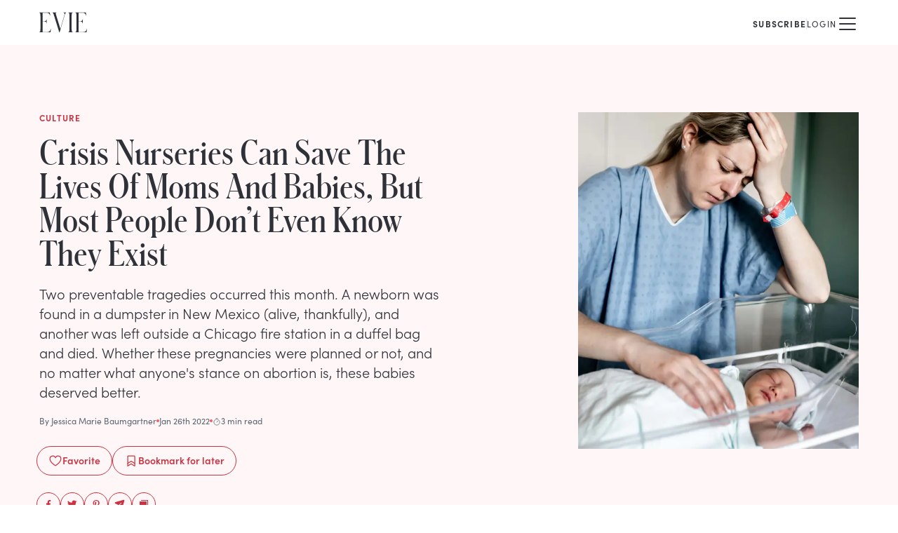

--- FILE ---
content_type: text/html; charset=utf-8
request_url: https://www.eviemagazine.com/post/crisis-nurseries-need-more-support-to-prevent-infant-abandonment-and-death
body_size: 14279
content:
<!DOCTYPE html><html lang="en"><head><meta charSet="utf-8"/><meta name="viewport" content="width=device-width"/><meta name="twitter:site" content="https://www.eviemagazine.com"/><meta name="twitter:creator" content="@evie_magazine"/><meta property="og:locale" content="en_IE"/><meta property="og:site_name" content="Evie Magazine"/><title>Crisis Nurseries Can Save The Lives Of Moms And Babies, But Most People Don’t Even Know They Exist | Evie Magazine</title><meta name="robots" content="index,follow"/><meta name="description" content="Focusing on women and celebrating what makes them so unique, Evie Magazine helps women seek truth and find beauty...the kind that really matters."/><meta name="twitter:card" content="summary_large_image"/><meta property="og:title" content="Crisis Nurseries Can Save The Lives Of Moms And Babies, But Most People Don’t Even Know They Exist"/><meta property="og:description" content="Focusing on women and celebrating what makes them so unique, Evie Magazine helps women seek truth and find beauty...the kind that really matters."/><meta property="og:url" content="https://www.eviemagazine.com/post/crisis-nurseries-need-more-support-to-prevent-infant-abandonment-and-death"/><meta property="og:type" content="article"/><meta property="article:published_time" content="2022-01-26T01:00:00-05:00"/><meta property="article:modified_time" content="2023-11-06T15:10:18-05:00"/><meta property="article:author" content="Jessica Marie Baumgartner"/><meta property="article:section" content="Culture"/><meta property="og:image" content="https://www.datocms-assets.com/109366/1698715413-crisis-nurseries-need-more-support-to-help-women-and-children-avoid-tragedy-shutterstock.jpeg"/><meta property="og:image:alt" content="Crisis Nurseries Can Save The Lives Of Moms And Babies, But Most People Don’t Even Know They Exist"/><meta property="og:image:width" content="1280"/><meta property="og:image:height" content="720"/><link rel="canonical" href="https://www.eviemagazine.com/post/crisis-nurseries-need-more-support-to-prevent-infant-abandonment-and-death"/><meta content="2023-11-06T15:10:18-05:00" property="og:updated_time"/><script type="application/ld+json">{"@context":"http://schema.org","@type":"Article","headline":"Crisis Nurseries Can Save The Lives Of Moms And Babies, But Most People Don’t Even Know They Exist","url":"https://www.eviemagazine.com/post/crisis-nurseries-need-more-support-to-prevent-infant-abandonment-and-death","thumbnailUrl":"https://www.datocms-assets.com/109366/1698715413-crisis-nurseries-need-more-support-to-help-women-and-children-avoid-tragedy-shutterstock.jpeg","dateCreated":"2022-01-26T01:00:00-05:00","datePublished":"2022-01-26T01:00:00-05:00","dateModified":"2023-11-06T15:10:18-05:00","articleSection":"Culture","creator":"Jessica Marie Baumgartner","mainEntityOfPage":{"@type":"WebPage","@id":"/post/crisis-nurseries-need-more-support-to-prevent-infant-abandonment-and-death"},"image":{"@type":"ImageObject","url":"https://www.datocms-assets.com/109366/1698715413-crisis-nurseries-need-more-support-to-help-women-and-children-avoid-tragedy-shutterstock.jpeg","width":1280,"height":720},"author":{"@type":"Person","name":{"id":"0D9ZdGyhRVGXsaGgRnRodw","name":"Jessica Marie Baumgartner","slug":"jessica-marie-baumgartner"}},"keywords":["\"topic:Society\""],"publisher":{"@type":"Organization","name":"https://www.datocms-assets.com/109366/1698967220-evie-logo.png","url":"https://www.eviemagazine.com","logo":{"@type":"ImageObject","url":"https://www.eviemagazine.com/logo.svg","width":195,"height":60}}}</script><meta name="parsely-metadata" content="{&quot;contentfulPostId&quot;:&quot;1wJ7GeHJ0rtrxdtgenISij&quot;,&quot;datoPostId&quot;:&quot;r9wh1xiySnyvqEVfbmlqww&quot;}"/><link rel="preload" as="image" imageSrcSet="/_next/image?url=https%3A%2F%2Fwww.datocms-assets.com%2F109366%2F1698715413-crisis-nurseries-need-more-support-to-help-women-and-children-avoid-tragedy-shutterstock.jpeg%3Far64%3DNTo2%26crop%3Dfaces%26fit%3Dcrop%26fm%3Dwebp&amp;w=640&amp;q=75 1x, /_next/image?url=https%3A%2F%2Fwww.datocms-assets.com%2F109366%2F1698715413-crisis-nurseries-need-more-support-to-help-women-and-children-avoid-tragedy-shutterstock.jpeg%3Far64%3DNTo2%26crop%3Dfaces%26fit%3Dcrop%26fm%3Dwebp&amp;w=1920&amp;q=75 2x" fetchpriority="high"/><meta name="next-head-count" content="27"/><meta content="915ab359ea4de7af028b4a982230b293" name="p:domain_verify"/><meta content="1754669597959219" name="fb:pages"/><meta name="msapplication-TileColor" content="#ed5e6a"/><meta name="theme-color" content="#ffffff"/><link href="//connect.facebook.net" rel="preconnect"/><link href="//www.google-analytics.com" rel="preconnect"/><link href="/manifest.json" rel="manifest"/><link href="/img/favicon/favicon.ico" rel="icon shortcut" type="image/x-icon"/><link rel="apple-touch-icon" sizes="180x180" href="/img/favicon/apple-touch-icon.png"/><link rel="mask-icon" href="/img/favicon/apple-pinned-tab.svg" color="#ED5E6A"/><link rel="preconnect" href="https://use.typekit.net" crossorigin /><link rel="preload" href="/_next/static/media/072757506b86c8a2-s.p.woff" as="font" type="font/woff" crossorigin="anonymous" data-next-font="size-adjust"/><link rel="preload" href="/_next/static/media/6d9a80650932ca5c-s.p.woff" as="font" type="font/woff" crossorigin="anonymous" data-next-font="size-adjust"/><link rel="preload" href="/_next/static/media/d3f37216a62c4c65-s.p.woff" as="font" type="font/woff" crossorigin="anonymous" data-next-font="size-adjust"/><link rel="preload" href="/_next/static/css/5444b496a7a4228c.css" as="style"/><link rel="stylesheet" href="/_next/static/css/5444b496a7a4228c.css" data-n-g=""/><noscript data-n-css=""></noscript><script defer="" nomodule="" src="/_next/static/chunks/polyfills-c67a75d1b6f99dc8.js"></script><script src="/_next/static/chunks/webpack-4a6f78d51557fc52.js" defer=""></script><script src="/_next/static/chunks/framework-6d147d7a7a824486.js" defer=""></script><script src="/_next/static/chunks/main-01f99afcd6342c1c.js" defer=""></script><script src="/_next/static/chunks/pages/_app-191e9d4246121f51.js" defer=""></script><script src="/_next/static/chunks/pages/post/%5Bslug%5D-9d93754585119605.js" defer=""></script><script src="/_next/static/ir3Y6ZjsMfKgaFxJmqa_C/_buildManifest.js" defer=""></script><script src="/_next/static/ir3Y6ZjsMfKgaFxJmqa_C/_ssgManifest.js" defer=""></script><style id="__jsx-1804522468">:root{--font-schnyder:'__schnyder_64533b', '__schnyder_Fallback_64533b'}</style><style data-href="https://use.typekit.net/hqw7ctz.css">@import url("https://p.typekit.net/p.css?s=1&k=hqw7ctz&ht=tk&f=24537.24538.24539.24540.24543.24544.24547.24548.24549.24552&a=104907023&app=typekit&e=css");@font-face{font-family:"sofia-pro";src:url("https://use.typekit.net/af/773a22/00000000000000007735f996/30/l?primer=7cdcb44be4a7db8877ffa5c0007b8dd865b3bbc383831fe2ea177f62257a9191&fvd=n9&v=3") format("woff2"),url("https://use.typekit.net/af/773a22/00000000000000007735f996/30/d?primer=7cdcb44be4a7db8877ffa5c0007b8dd865b3bbc383831fe2ea177f62257a9191&fvd=n9&v=3") format("woff"),url("https://use.typekit.net/af/773a22/00000000000000007735f996/30/a?primer=7cdcb44be4a7db8877ffa5c0007b8dd865b3bbc383831fe2ea177f62257a9191&fvd=n9&v=3") format("opentype");font-display:swap;font-style:normal;font-weight:900;font-stretch:normal}@font-face{font-family:"sofia-pro";src:url("https://use.typekit.net/af/2cf3cc/00000000000000007735f991/30/l?primer=7cdcb44be4a7db8877ffa5c0007b8dd865b3bbc383831fe2ea177f62257a9191&fvd=i9&v=3") format("woff2"),url("https://use.typekit.net/af/2cf3cc/00000000000000007735f991/30/d?primer=7cdcb44be4a7db8877ffa5c0007b8dd865b3bbc383831fe2ea177f62257a9191&fvd=i9&v=3") format("woff"),url("https://use.typekit.net/af/2cf3cc/00000000000000007735f991/30/a?primer=7cdcb44be4a7db8877ffa5c0007b8dd865b3bbc383831fe2ea177f62257a9191&fvd=i9&v=3") format("opentype");font-display:swap;font-style:italic;font-weight:900;font-stretch:normal}@font-face{font-family:"sofia-pro";src:url("https://use.typekit.net/af/5d97ff/00000000000000007735f999/30/l?primer=7cdcb44be4a7db8877ffa5c0007b8dd865b3bbc383831fe2ea177f62257a9191&fvd=n7&v=3") format("woff2"),url("https://use.typekit.net/af/5d97ff/00000000000000007735f999/30/d?primer=7cdcb44be4a7db8877ffa5c0007b8dd865b3bbc383831fe2ea177f62257a9191&fvd=n7&v=3") format("woff"),url("https://use.typekit.net/af/5d97ff/00000000000000007735f999/30/a?primer=7cdcb44be4a7db8877ffa5c0007b8dd865b3bbc383831fe2ea177f62257a9191&fvd=n7&v=3") format("opentype");font-display:swap;font-style:normal;font-weight:700;font-stretch:normal}@font-face{font-family:"sofia-pro";src:url("https://use.typekit.net/af/66e20c/00000000000000007735f993/30/l?primer=7cdcb44be4a7db8877ffa5c0007b8dd865b3bbc383831fe2ea177f62257a9191&fvd=i7&v=3") format("woff2"),url("https://use.typekit.net/af/66e20c/00000000000000007735f993/30/d?primer=7cdcb44be4a7db8877ffa5c0007b8dd865b3bbc383831fe2ea177f62257a9191&fvd=i7&v=3") format("woff"),url("https://use.typekit.net/af/66e20c/00000000000000007735f993/30/a?primer=7cdcb44be4a7db8877ffa5c0007b8dd865b3bbc383831fe2ea177f62257a9191&fvd=i7&v=3") format("opentype");font-display:swap;font-style:italic;font-weight:700;font-stretch:normal}@font-face{font-family:"sofia-pro";src:url("https://use.typekit.net/af/2e2409/00000000000000007735f990/30/l?primer=7cdcb44be4a7db8877ffa5c0007b8dd865b3bbc383831fe2ea177f62257a9191&fvd=n3&v=3") format("woff2"),url("https://use.typekit.net/af/2e2409/00000000000000007735f990/30/d?primer=7cdcb44be4a7db8877ffa5c0007b8dd865b3bbc383831fe2ea177f62257a9191&fvd=n3&v=3") format("woff"),url("https://use.typekit.net/af/2e2409/00000000000000007735f990/30/a?primer=7cdcb44be4a7db8877ffa5c0007b8dd865b3bbc383831fe2ea177f62257a9191&fvd=n3&v=3") format("opentype");font-display:swap;font-style:normal;font-weight:300;font-stretch:normal}@font-face{font-family:"sofia-pro";src:url("https://use.typekit.net/af/0ab956/00000000000000007735f998/30/l?primer=7cdcb44be4a7db8877ffa5c0007b8dd865b3bbc383831fe2ea177f62257a9191&fvd=i3&v=3") format("woff2"),url("https://use.typekit.net/af/0ab956/00000000000000007735f998/30/d?primer=7cdcb44be4a7db8877ffa5c0007b8dd865b3bbc383831fe2ea177f62257a9191&fvd=i3&v=3") format("woff"),url("https://use.typekit.net/af/0ab956/00000000000000007735f998/30/a?primer=7cdcb44be4a7db8877ffa5c0007b8dd865b3bbc383831fe2ea177f62257a9191&fvd=i3&v=3") format("opentype");font-display:swap;font-style:italic;font-weight:300;font-stretch:normal}@font-face{font-family:"sofia-pro";src:url("https://use.typekit.net/af/b718ff/00000000000000007735f98d/30/l?primer=7cdcb44be4a7db8877ffa5c0007b8dd865b3bbc383831fe2ea177f62257a9191&fvd=n4&v=3") format("woff2"),url("https://use.typekit.net/af/b718ff/00000000000000007735f98d/30/d?primer=7cdcb44be4a7db8877ffa5c0007b8dd865b3bbc383831fe2ea177f62257a9191&fvd=n4&v=3") format("woff"),url("https://use.typekit.net/af/b718ff/00000000000000007735f98d/30/a?primer=7cdcb44be4a7db8877ffa5c0007b8dd865b3bbc383831fe2ea177f62257a9191&fvd=n4&v=3") format("opentype");font-display:swap;font-style:normal;font-weight:400;font-stretch:normal}@font-face{font-family:"sofia-pro";src:url("https://use.typekit.net/af/c09857/00000000000000007735f98c/30/l?primer=7cdcb44be4a7db8877ffa5c0007b8dd865b3bbc383831fe2ea177f62257a9191&fvd=i4&v=3") format("woff2"),url("https://use.typekit.net/af/c09857/00000000000000007735f98c/30/d?primer=7cdcb44be4a7db8877ffa5c0007b8dd865b3bbc383831fe2ea177f62257a9191&fvd=i4&v=3") format("woff"),url("https://use.typekit.net/af/c09857/00000000000000007735f98c/30/a?primer=7cdcb44be4a7db8877ffa5c0007b8dd865b3bbc383831fe2ea177f62257a9191&fvd=i4&v=3") format("opentype");font-display:swap;font-style:italic;font-weight:400;font-stretch:normal}@font-face{font-family:"sofia-pro";src:url("https://use.typekit.net/af/262452/00000000000000007735f99a/30/l?primer=7cdcb44be4a7db8877ffa5c0007b8dd865b3bbc383831fe2ea177f62257a9191&fvd=n6&v=3") format("woff2"),url("https://use.typekit.net/af/262452/00000000000000007735f99a/30/d?primer=7cdcb44be4a7db8877ffa5c0007b8dd865b3bbc383831fe2ea177f62257a9191&fvd=n6&v=3") format("woff"),url("https://use.typekit.net/af/262452/00000000000000007735f99a/30/a?primer=7cdcb44be4a7db8877ffa5c0007b8dd865b3bbc383831fe2ea177f62257a9191&fvd=n6&v=3") format("opentype");font-display:swap;font-style:normal;font-weight:600;font-stretch:normal}@font-face{font-family:"sofia-pro";src:url("https://use.typekit.net/af/36f509/00000000000000007735f994/30/l?primer=7cdcb44be4a7db8877ffa5c0007b8dd865b3bbc383831fe2ea177f62257a9191&fvd=i6&v=3") format("woff2"),url("https://use.typekit.net/af/36f509/00000000000000007735f994/30/d?primer=7cdcb44be4a7db8877ffa5c0007b8dd865b3bbc383831fe2ea177f62257a9191&fvd=i6&v=3") format("woff"),url("https://use.typekit.net/af/36f509/00000000000000007735f994/30/a?primer=7cdcb44be4a7db8877ffa5c0007b8dd865b3bbc383831fe2ea177f62257a9191&fvd=i6&v=3") format("opentype");font-display:swap;font-style:italic;font-weight:600;font-stretch:normal}.tk-sofia-pro{font-family:"sofia-pro",sans-serif}</style></head><body><div id="__next"><div class="grow bg-white"><header class="relative z-20"><div class="mx-auto box-content flex h-16 max-w-screen-xl items-center px-5 md:px-10 lg:px-14"><p class=""><a title="Evie Magazine" href="/"><svg width="68" height="32" viewBox="0 0 536 224" fill="none" xmlns="http://www.w3.org/2000/svg" class=""><path d="M0 222.517H121.537C124.508 222.517 126.291 222.517 126.885 217.176L130.451 185.727H127.48C120.051 216.286 106.679 219.846 81.7177 219.846H37.1444V100.874H53.7851C78.1518 100.874 79.0433 112.742 81.4206 122.829H83.5006V76.249H81.4206C79.0433 86.3364 78.1518 98.204 53.7851 98.204H37.1444V2.6702H76.0718C99.547 2.6702 113.216 8.60399 120.645 33.2292H123.617L118.862 6.23047C117.673 0 116.188 0 113.513 0H0V2.07683C12.1834 5.6371 13.0748 8.90067 13.0748 62.3046V160.212C13.0748 213.616 12.1834 216.879 0 220.44V222.517Z" fill="currentColor"></path><path d="M224.687 224H228.252L282.632 37.6795C291.249 7.71391 293.627 5.6371 301.65 1.78014V0H272.231V1.78014C286.792 6.52716 285.306 18.3947 279.66 37.3828L236.87 183.947L188.731 26.9987C183.382 9.19736 184.571 4.15364 193.188 1.78014V0H148.318V1.78014C157.827 7.12054 159.61 15.1311 167.93 40.6464L224.687 224Z" fill="currentColor"></path><path d="M326.14 222.517H376.359V220.44C364.175 216.879 363.284 213.616 363.284 160.212V62.3046C363.284 8.90067 364.175 5.3404 376.359 2.07683V0H326.14V2.07683C338.323 5.3404 339.214 8.90067 339.214 62.3046V160.212C339.214 213.616 338.323 216.879 326.14 220.44V222.517Z" fill="currentColor"></path><path d="M404.909 222.517H526.445C529.417 222.517 531.2 222.517 531.794 217.176L535.36 185.727H532.388C524.96 216.286 511.588 219.846 486.627 219.846H442.053V100.874H458.694C483.061 100.874 483.952 112.742 486.329 122.829H488.409V76.249H486.329C483.952 86.3364 483.061 98.204 458.694 98.204H442.053V2.6702H480.981C504.456 2.6702 518.125 8.60399 525.554 33.2292H528.525L523.771 6.23047C522.582 0 521.097 0 518.422 0H404.909V2.07683C417.092 5.6371 417.984 8.90067 417.984 62.3046V160.212C417.984 213.616 417.092 216.879 404.909 220.44V222.517Z" fill="currentColor"></path></svg></a></p><div class="relative z-10 ml-auto"><nav class="flex items-center gap-x-3 sm:gap-x-6 md:gap-x-10"><div class="group relative hidden flex-col items-center min-[1380px]:inline-flex"><a href="/discover"><span class="text-xs uppercase tracking-widest  inline-flex gap-x-2 items-center hover:text-rose-4">Discover <svg xmlns="http://www.w3.org/2000/svg" width="1em" height="1em" fill="currentColor" viewBox="0 0 256 256" class="h-3 w-3 transition-transform group-hover:rotate-180"><rect width="256" height="256" fill="none"></rect><polyline points="208 96 128 176 48 96" fill="none" stroke="currentColor" stroke-linecap="round" stroke-linejoin="round" stroke-width="16"></polyline></svg></span></a></div><a class="hidden min-[1380px]:block" href="/about"><span class="text-xs uppercase tracking-widest  inline-flex gap-x-2 items-center hover:text-rose-4">About</span></a><a class="hidden min-[1380px]:block" href="/subscribe/the-glance"><span class="text-xs uppercase tracking-widest  inline-flex gap-x-2 items-center hover:text-rose-4">The Glance</span></a><a class="hidden min-[1380px]:block" href="/shop/print-edition"><span class="text-xs uppercase tracking-widest  inline-flex gap-x-2 items-center hover:text-rose-4">Print Edition</span></a><div class="flex items-center gap-x-3 md:gap-x-6"><a class="" href="/subscribe"><span class="text-xs uppercase tracking-widest  inline-flex gap-x-2 items-center hover:text-rose-4 font-bold">Subscribe</span></a><div class="mt-1 h-4 w-px bg-neutral-2"></div><button class=""><span class="text-xs uppercase tracking-widest  inline-flex gap-x-2 items-center hover:text-rose-4">Login</span></button></div><a aria-label="Search" class="hidden pl-3 pt-1 min-[1380px]:block" href="/search"><svg xmlns="http://www.w3.org/2000/svg" width="1em" height="1em" fill="currentColor" viewBox="0 0 256 256" class="h-4 w-4"><rect width="256" height="256" fill="none"></rect><circle cx="116" cy="116" r="84" fill="none" stroke="currentColor" stroke-linecap="round" stroke-linejoin="round" stroke-width="16"></circle><line x1="175.4" y1="175.4" x2="224" y2="224" fill="none" stroke="currentColor" stroke-linecap="round" stroke-linejoin="round" stroke-width="16"></line></svg></a><button aria-label="Mobile Menu" class="pt-1 min-[1380px]:hidden"><svg xmlns="http://www.w3.org/2000/svg" width="32" height="32" fill="currentColor" viewBox="0 0 256 256"><rect width="256" height="256" fill="none"></rect><line x1="40" y1="128" x2="216" y2="128" stroke="currentColor" stroke-linecap="round" stroke-linejoin="round" stroke-width="16"></line><line x1="40" y1="64" x2="216" y2="64" stroke="currentColor" stroke-linecap="round" stroke-linejoin="round" stroke-width="16"></line><line x1="40" y1="192" x2="216" y2="192" stroke="currentColor" stroke-linecap="round" stroke-linejoin="round" stroke-width="16"></line></svg></button></nav></div></div></header><main><article class="mb-16"><header class="mb-8 bg-rose-1"><div class="mx-auto box-content flex max-w-screen-xl flex-col pb-8 sm:flex-row sm:justify-between sm:gap-6 sm:px-5 sm:py-8 md:gap-12 md:px-10 lg:px-14  lg:py-24"><div class="mt-5 px-5 sm:mt-0 sm:px-0 md:max-w-xl lg:flex lg:flex-col"><div class="mb-2 text-xs font-bold uppercase tracking-widest text-rose-4 md:mb-4">Culture</div><h1 class="mb-3 font-schnyder text-3xl md:text-4xl lg:mb-5 lg:text-5xl">Crisis Nurseries Can Save The Lives Of Moms And Babies, But Most People Don’t Even Know They&nbsp;Exist</h1><p class="font-light lg:text-xl">Two preventable tragedies occurred this month. A newborn was found in a dumpster in New Mexico (alive, thankfully), and another was left outside a Chicago fire station in a duffel bag and died. Whether these pregnancies were planned or not, and no matter what anyone&#x27;s stance on abortion is, these babies deserved better.</p><div class="flex items-center gap-x-3 text-xs text-neutral-4 mb-7 mt-5"><a href="/author/jessica-marie-baumgartner">By <!-- -->Jessica Marie Baumgartner</a><span class="h-1 w-1 rounded-full bg-rose-3"></span><time dateTime="2022-01-26T01:00:00-05:00">Jan 26th 2022</time><span class="h-1 w-1 rounded-full bg-rose-3"></span><span class="inline-flex items-center gap-1"><svg xmlns="http://www.w3.org/2000/svg" width="12" height="12" fill="currentColor" viewBox="0 0 256 256" class="relative top-0.5"><rect width="256" height="256" fill="none"></rect><circle cx="128" cy="128" r="88" fill="none" stroke="currentColor" stroke-miterlimit="10" stroke-width="16"></circle><line x1="128" y1="128" x2="167.6" y2="88.4" fill="none" stroke="currentColor" stroke-linecap="round" stroke-linejoin="round" stroke-width="16"></line><line x1="104" y1="8" x2="152" y2="8" fill="none" stroke="currentColor" stroke-linecap="round" stroke-linejoin="round" stroke-width="16"></line></svg>3 min read</span></div><div class="-ml-1 flex flex-wrap gap-x-2 gap-y-2 sm:gap-x-4 text-rose-4"><button class="flex items-center justify-center gap-x-2 rounded-full border  px-4 pt-2 pb-2.5 font-semibold text-sm disabled:cursor-wait"><svg xmlns="http://www.w3.org/2000/svg" width="20" height="20" fill="currentColor" viewBox="0 0 256 256" class="mt-0.5"><rect width="256" height="256" fill="none"></rect><path d="M128,216S28,160,28,92A52,52,0,0,1,128,72h0A52,52,0,0,1,228,92C228,160,128,216,128,216Z" fill="none" stroke="currentColor" stroke-linecap="round" stroke-linejoin="round" stroke-width="16"></path></svg> <!-- -->Favorite</button><button class="flex items-center justify-center gap-x-2 rounded-full border  px-4 pt-2 pb-2.5 font-semibold text-sm disabled:cursor-wait"><svg xmlns="http://www.w3.org/2000/svg" width="20" height="20" fill="currentColor" viewBox="0 0 256 256" class="mt-0.5"><rect width="256" height="256" fill="none"></rect><path d="M192,224l-64-40L64,224V48a8,8,0,0,1,8-8H184a8,8,0,0,1,8,8Z" fill="none" stroke="currentColor" stroke-linecap="round" stroke-linejoin="round" stroke-width="16"></path><polyline points="192 176 128 136 64 176" fill="none" stroke="currentColor" stroke-linecap="round" stroke-linejoin="round" stroke-width="16"></polyline></svg> <!-- -->Bookmark<!-- --> for later</button></div><ul class="flex gap-x-2 -mb-14 -ml-1 pt-6 max-lg:hidden lg:mt-auto"><li><button aria-label="facebook" class="react-share__ShareButton !p-2 rounded-full !border !border-solid !border-rose-4 !text-rose-4 hover:!text-white hover:!bg-rose-3" style="background-color:transparent;border:none;padding:0;font:inherit;color:inherit;cursor:pointer"><svg width="16" height="16" viewBox="0 0 32 32" fill="none" xmlns="http://www.w3.org/2000/svg"><path d="M13.6094 28H18.0156V17.2656H21.4375L22 13H18.0156V10.0469C18.0156 9.39063 18.1094 8.875 18.3906 8.54688C18.6719 8.17188 19.2813 7.98438 20.125 7.98438H22.375V4.1875C21.5313 4.09375 20.4063 4 19.0938 4C17.4063 4 16.0938 4.51563 15.1094 5.5C14.0781 6.48438 13.6094 7.84375 13.6094 9.625V13H10V17.2656H13.6094V28Z" fill="currentColor"></path></svg></button></li><li><button aria-label="twitter" class="react-share__ShareButton !p-2 rounded-full !border !border-solid !border-rose-4 !text-rose-4 hover:!text-white hover:!bg-rose-3" style="background-color:transparent;border:none;padding:0;font:inherit;color:inherit;cursor:pointer"><svg width="16" height="16" viewBox="0 0 32 32" fill="none" xmlns="http://www.w3.org/2000/svg"><path d="M26.274 10.5C27.3317 9.70673 28.2837 8.75481 29.0769 7.59135C28.0192 8.06731 26.9615 8.38462 25.9038 8.49038C27.0673 7.75 27.9135 6.74519 28.3365 5.42308C27.226 6.05769 26.0625 6.53365 24.7933 6.74519C24.2644 6.21635 23.6298 5.79327 22.9423 5.47596C22.2548 5.15865 21.5144 5 20.7212 5C19.7163 5 18.8173 5.26442 17.9712 5.74038C17.125 6.26923 16.4375 6.95673 15.9615 7.80288C15.4327 8.64904 15.2212 9.60096 15.2212 10.5529C15.2212 10.976 15.2212 11.399 15.3269 11.8221C13.0529 11.7163 10.9375 11.1875 8.92788 10.1298C6.91827 9.125 5.27885 7.75 3.90385 6.00481C3.375 6.90385 3.11058 7.85577 3.11058 8.80769C3.11058 9.75962 3.32212 10.6587 3.79808 11.4519C4.22115 12.2981 4.85577 12.9327 5.59615 13.4615C4.69712 13.4615 3.85096 13.1971 3.11058 12.7212V12.8269C3.11058 14.149 3.53365 15.3125 4.37981 16.3173C5.22596 17.375 6.28365 18.0096 7.55288 18.274C7.02404 18.3798 6.54808 18.4327 6.07212 18.4327C5.75481 18.4327 5.38462 18.4327 5.06731 18.3798C5.38462 19.4904 6.01923 20.3894 6.97115 21.1298C7.92308 21.8702 8.98077 22.1875 10.25 22.1875C8.1875 23.774 5.86058 24.5673 3.32212 24.5673C2.79327 24.5673 2.37019 24.5673 2 24.5144C4.53846 26.2067 7.39423 27 10.5144 27C13.7404 27 16.5962 26.2067 19.1346 24.5144C21.4087 23.0337 23.2067 21.0769 24.476 18.5385C25.6923 16.2115 26.3269 13.726 26.3269 11.1875C26.3269 10.8702 26.274 10.6587 26.274 10.5Z" fill="currentColor"></path></svg></button></li><li><button aria-label="pinterest" class="react-share__ShareButton !p-2 rounded-full !border !border-solid !border-rose-4 !text-rose-4 hover:!text-white hover:!bg-rose-3" style="background-color:transparent;border:none;padding:0;font:inherit;color:inherit;cursor:pointer"><svg width="16" height="16" viewBox="0 0 32 32" fill="none" xmlns="http://www.w3.org/2000/svg"><path d="M16.792 4C18.28 4.048 19.672 4.384 21.016 5.056C22.36 5.728 23.416 6.592 24.184 7.744C25 8.992 25.432 10.432 25.432 11.968C25.432 13.504 25.144 14.992 24.664 16.336C24.088 17.872 23.272 19.024 22.216 19.888C21.016 20.848 19.624 21.328 18.04 21.328C17.368 21.328 16.744 21.184 16.12 20.896C15.448 20.608 15.016 20.176 14.728 19.6L14.344 21.136C13.912 22.816 13.576 23.968 13.336 24.592C12.952 25.456 12.232 26.56 11.272 27.904L11.08 28L10.936 27.856L10.888 27.136C10.792 26.272 10.744 25.6 10.744 25.12C10.744 24.16 10.888 22.912 11.224 21.376C11.416 20.512 11.704 19.168 12.184 17.392L12.76 15.088C12.424 14.512 12.28 13.696 12.28 12.688C12.28 11.776 12.52 11.008 13 10.384C13.384 9.904 13.912 9.568 14.536 9.424C15.112 9.328 15.64 9.424 16.12 9.76C16.552 10.144 16.792 10.672 16.792 11.44C16.792 11.872 16.696 12.352 16.6 12.832C16.504 13.12 16.36 13.6 16.168 14.176C15.928 14.8 15.784 15.232 15.736 15.52C15.592 16.048 15.544 16.48 15.544 16.864C15.544 17.488 15.736 18.016 16.168 18.4C16.6 18.784 17.128 18.976 17.752 18.976C18.76 18.976 19.624 18.544 20.344 17.632C20.92 16.912 21.4 15.904 21.688 14.656C21.928 13.648 22.072 12.64 22.072 11.632C22.072 10 21.544 8.704 20.488 7.744C19.432 6.832 18.088 6.352 16.408 6.352C15.16 6.352 14.008 6.64 12.952 7.216C11.896 7.792 11.128 8.608 10.552 9.568C9.976 10.576 9.688 11.728 9.688 12.976C9.688 13.552 9.784 14.08 9.976 14.56C10.072 14.848 10.216 15.232 10.504 15.616C10.696 15.952 10.792 16.144 10.792 16.24C10.792 16.528 10.696 16.816 10.6 17.2C10.408 17.68 10.264 17.92 10.072 17.92C9.64 17.92 9.208 17.728 8.728 17.296C8.248 16.864 7.816 16.288 7.528 15.52C7.144 14.656 7 13.696 7 12.64C7 10.912 7.48 9.376 8.44 8.032C9.304 6.784 10.504 5.824 12.04 5.104C13.528 4.384 15.112 4 16.792 4Z" fill="currentColor"></path></svg></button></li><li><button aria-label="email" class="react-share__ShareButton !p-2 rounded-full !border !border-solid !border-rose-4 !text-rose-4 hover:!text-white hover:!bg-rose-3" style="background-color:transparent;border:none;padding:0;font:inherit;color:inherit;cursor:pointer"><svg xmlns="http://www.w3.org/2000/svg" width="16" height="16" fill="currentColor" viewBox="0 0 256 256"><rect width="256" height="256" fill="none"></rect><path d="M227.7,48.3,175.3,234.2a15.9,15.9,0,0,1-14.1,11.6h-1.4a16,16,0,0,1-14.4-9.1l-35.7-75.4a4.1,4.1,0,0,1,.8-4.6l51.3-51.3a8,8,0,1,0-11.3-11.3L99.2,145.5a4.1,4.1,0,0,1-4.6.8l-75-35.5a16.6,16.6,0,0,1-9.5-15.6A15.9,15.9,0,0,1,21.8,80.7L208.1,28.2a16,16,0,0,1,17.7,6.5A16.7,16.7,0,0,1,227.7,48.3Z"></path></svg></button></li><li class="cursor-pointer "><button aria-label="Copy to Clipboard" title="Copy to Clipboard" class="!p-2 rounded-full !border !border-solid !border-rose-4 !text-rose-4 hover:!text-white hover:!bg-rose-3"><svg xmlns="http://www.w3.org/2000/svg" width="16" height="16" fill="currentColor" viewBox="0 0 256 256" class="transition-transform ease-in hover:scale-110"><rect width="256" height="256" fill="none"></rect><path d="M216,32H72a8,8,0,0,0,0,16H208V184a8,8,0,0,0,16,0V40A8,8,0,0,0,216,32Z"></path><rect x="32" y="64" width="160" height="160" rx="8"></rect></svg></button></li></ul></div><div class="order-first mx-auto max-w-full sm:order-last sm:mx-0 sm:w-[200px] sm:shrink-0 md:w-[320px] lg:w-[400px]"><figure class="relative"><img alt="Crisis Nurseries Need More Support To Help Women And Children Avoid Tragedy shutterstock" title="" fetchpriority="high" width="640" height="896" decoding="async" data-nimg="1" class="aspect-square object-cover sm:aspect-[5/7]" style="color:transparent" srcSet="/_next/image?url=https%3A%2F%2Fwww.datocms-assets.com%2F109366%2F1698715413-crisis-nurseries-need-more-support-to-help-women-and-children-avoid-tragedy-shutterstock.jpeg%3Far64%3DNTo2%26crop%3Dfaces%26fit%3Dcrop%26fm%3Dwebp&amp;w=640&amp;q=75 1x, /_next/image?url=https%3A%2F%2Fwww.datocms-assets.com%2F109366%2F1698715413-crisis-nurseries-need-more-support-to-help-women-and-children-avoid-tragedy-shutterstock.jpeg%3Far64%3DNTo2%26crop%3Dfaces%26fit%3Dcrop%26fm%3Dwebp&amp;w=1920&amp;q=75 2x" src="/_next/image?url=https%3A%2F%2Fwww.datocms-assets.com%2F109366%2F1698715413-crisis-nurseries-need-more-support-to-help-women-and-children-avoid-tragedy-shutterstock.jpeg%3Far64%3DNTo2%26crop%3Dfaces%26fit%3Dcrop%26fm%3Dwebp&amp;w=1920&amp;q=75"/></figure></div></div></header><div class="mx-auto box-content max-w-prose px-5 lg:max-w-screen-xl lg:px-12"><div class="relative items-start lg:grid lg:grid-cols-[1fr_640px_1fr] lg:gap-x-6"><div class="mb-6 lg:sticky lg:top-4"></div><div class="PostBody_root__vgPzG grow"><p>Both of these cases display that mothers and caregivers are still ignorant of all their options. In the case of <a href="https://nypost.com/2022/01/10/new-mexico-teen-mom-tossed-newborn-into-dumpster-in-new-mexico/">the baby in New Mexico</a>, security camera footage caught the 18-year-old mother throwing the baby boy away in a black trash bag. Six hours later, some dumpster divers found the infant alive and rescued him. That means the infant was lying in garbage, alone, for hours in a plastic bag and running out of oxygen. The mother has been charged with attempted murder. </p><p>Unfortunately, no one was able to rescue <a href="https://nypost.com/2022/01/19/dead-newborn-found-in-snow-outside-chicago-fire-station/">the Chicago baby</a> because he was left in a duffel bag at a designated safe-haven site without any notification. These sites are supposed to be a no-questions-asked solution for desperate parents or individuals caring for babies and children, but without proper monitoring and person-to-person interaction, someone left a baby alone in the cold and he was not found in time. </p><p>Thankfully, there are solutions like crisis nurseries for desperate mothers and caregivers. They have been catching on for years and offer anyone a place to bring children for any reason. Whether <a href="https://www.eviemagazine.com/post/how-to-fall-in-love-with-your-baby-when-it-just-doesnt-happen">unable to connect with a baby</a>, provide a proper environment, or just need free childcare, these facilities provide food, shelter, and clothing for children no matter where they come from or what they look like.</p><h2>Crisis Nurseries across the U.S.</h2><p>The concept of the crisis nursery really took off in the ‘70s and ‘80s. The idea was to create a place for children to go when parents are at the end of their rope. They’re usually formed in a domestic setting, in a large house that has been altered to expand rooms for multiple infants and children. They provide a safe home for children to be brought to in times of need. </p><p>These crisis nurseries serve <a href="https://lifespanrespite.wildapricot.org/resources/Documents/Conference%20Calls/Child_Welfare_Abuse_Prevention_9-26-18/Crisis%20Nurseries%20Contact%20List.pdf">local communities</a> in California, New York, and throughout select states across the U.S., but not all areas have them. There are none listed in New Mexico, where the newborn was abandoned in a dumpster, and so there is plenty of need for expansion.  </p><blockquote><p>Crisis nurseries provide a safe home for children to be brought to in times of need. </p></blockquote><p>Most of these nurseries are set up in highly-populated urban areas and serve the poorest communities. They’re always in need of volunteers and donations – monetary donations are nice, but nonperishable food, clothing, diapers, and formula are welcome as well. Parents can bring in their children’s gently used clothes, books, and toys, and individuals looking to help can donate some bottles or formula. Even small donations have a big impact when caring for a house full of children. </p><p>Especially when some of these children will not be going back to their parents. Crisis nurseries are sometimes the safe haven that children are brought to before being placed into <a href="https://www.eviemagazine.com/post/being-a-foster-mom-means-loving-this-baby-even-when-it-breaks-my-heart">foster care</a>. Some have been abused or neglected and just need a warm blanket to hide under.  </p><h2>Why Crisis Nurseries Work</h2><p>These facilities have great success rates because they’re not slowed down by government-sanctioned offices. They’re community-created, based, and focused. </p><p>Many crisis nurseries run 24-hour helplines with volunteers or staff ready and waiting to answer calls and take in children at any hour. Their main goals are to prevent tragedies and to offer parents aid before they take out their frustrations on a child, lose a home, or experience other hardships. </p><blockquote><p>Crisis nursery volunteers are advised to ask no questions and to do what is best for the child.</p></blockquote><p>Women who fear they can’t escape <a href="https://www.eviemagazine.com/post/warning-signs-of-a-controlling-and-abusive-man-according-to-a-domestic">abusive relationships</a> can at least get the children to safety and then discuss their options if they choose. But crisis nursery volunteers are advised to ask no questions and to do what is best for the child first and foremost. Anything beyond that is up to the parents.</p><p>If signs of abuse are displayed, the authorities may be contacted once the child has been dropped off, but they’re not dramatically brought in during exchanges, as this would cause the children further distress. Providing a welcoming, calm, happy environment is not always easy, but it’s a main goal that many volunteers work hard at. </p><h2>What It&#x27;s Like To Volunteer at a Crisis Nursery</h2><p>I myself worked as a volunteer at two of the <a href="https://www.crisisnurserykids.org/">St. Louis Crisis Nursery</a> locations. After I had my second daughter <a href="https://www.eviemagazine.com/post/what-couples-need-to-know-vasectomy-complications-before-opting-for-one">I thought I was done having kids</a>, so my shifts helped give me my baby fix. It was also a good place for young ladies to learn some childcare skills. </p><p>The first location I frequented was in the county and broke me in. There were fewer children there and no babies. I spent most of my shifts playing with 3 to 8 year olds and reading them stories. </p><p>As I got used to these shifts, I was sent to the inner-city location. The need there was far greater. They had babies, toddlers, and children. The staff often had to run out and grab more food and supplies. </p><p>The racial disparity was heartbreaking. In the county it was more diverse, but in the city nearly every child was black. Many of them were scared and didn’t talk. Those shifts were bittersweet. Child services were contacted more often. </p><blockquote><p>Many of these children just want to feel loved.</p></blockquote><p>I would break the ice by just picking up a toy or book and sitting on the floor. I let the toddlers and children come to me when they felt comfortable. It always worked. Within minutes, I would have a pile of kids in my lap and a group standing around me. There were always stragglers. They often needed more one-on-one interaction, so I would break out a box of toys and get the other children playing together. </p><p>Once the group was occupied, I could go sit by the lone child and ask them if they needed anything. Even if they didn’t answer I often got a hug. Many of these children just want to feel loved. Once that barrier was broken, I could sit in a rocking chair and read to them or make up silly stories and let them decide what happened next. </p><p>When the children went outside to play in the backyard, I usually stayed behind to feed and rock the babies. A lot of these little ones are hungry and cold. A warm bottle, a blanket, and a smile turned them into happy little cherubs. </p><h3>Closing Thoughts</h3><p>Crisis nurseries are a perfect solution for parents who are in over their heads. They take in babies and children no matter the situation and prevent tragedy from occurring. If mothers like those of the baby boys in New Mexico and Chicago had these options, and knew about them, their situations could have had happy endings, but the fact is, they didn’t. </p><p>Communities and individuals need to establish more crisis nurseries and support them in order to care for the next generation. All any kid wants is to feel safe and loved, and these places provide that. It’s enriching not just for them, but also for the adults and communities involved.</p><p><strong>Readers make our world go round. Make your voice heard in the </strong><a href="https://www.eviemagazine.com/post/take-the-evie-reader-survey/"><strong>official Evie reader survey</strong></a><strong>.</strong></p></div></div></div></article></main></div><footer class="relative z-20 mt-10 py-10 md:mt-12 lg:mt-16 lg:py-20"><div class="mx-auto box-content flex max-w-screen-xl flex-col items-center px-5 text-neutral-2 md:px-10 lg:px-14"><div class="mb-14 hidden w-full justify-between lg:flex"><div><h3 class="font-schnyder text-2xl">Discover</h3><hr class="mt-6 border-neutral-2/25"/></div><div><h3 class="font-schnyder text-2xl">About</h3><hr class="mt-6 border-neutral-2/25"/><a class="mt-6 block text-sm hover:underline hover:decoration-1 hover:underline-offset-2" href="/advertise">Advertise</a><a class="mt-6 block text-sm hover:underline hover:decoration-1 hover:underline-offset-2" href="/contact">Contact Us</a><a class="mt-6 block text-sm hover:underline hover:decoration-1 hover:underline-offset-2" href="/privacy">Privacy Policy</a><a class="mt-6 block text-sm hover:underline hover:decoration-1 hover:underline-offset-2" href="/terms">Terms of Service</a><a class="mt-6 block text-sm hover:underline hover:decoration-1 hover:underline-offset-2" href="/copyright">Copyright</a></div><div><h3 class="font-schnyder text-2xl">Print Edition</h3><hr class="mt-6 border-neutral-2/25"/><a class="mt-6 block text-sm hover:underline hover:decoration-1 hover:underline-offset-2" href="/shop/print-edition">Current Issue</a></div><div><h3 class="font-schnyder text-2xl">The Glance</h3><hr class="mt-6 border-neutral-2/25"/><a class="mt-6 block text-sm hover:underline hover:decoration-1 hover:underline-offset-2" href="/subscribe/the-glance">Sign-up</a></div><div><h3 class="font-schnyder text-2xl">Social</h3><hr class="mt-6 border-neutral-2/25"/><a href="https://www.instagram.com/eviemagazine/" rel="noopener noreferrer" target="_blank" class="cursor-newtab mt-6 block text-sm hover:underline hover:decoration-1 hover:underline-offset-2">Instagram</a><a href="https://www.facebook.com/eviemagazineofficial" rel="noopener noreferrer" target="_blank" class="cursor-newtab mt-6 block text-sm hover:underline hover:decoration-1 hover:underline-offset-2">Facebook</a><a href="https://www.pinterest.com/eviemagazine/" rel="noopener noreferrer" target="_blank" class="cursor-newtab mt-6 block text-sm hover:underline hover:decoration-1 hover:underline-offset-2">Pinterest</a><a href="https://twitter.com/evie_magazine" rel="noopener noreferrer" target="_blank" class="cursor-newtab mt-6 block text-sm hover:underline hover:decoration-1 hover:underline-offset-2">Twitter</a><a class="mt-6 block text-sm hover:underline hover:decoration-1 hover:underline-offset-2" href="/rss.xml">RSS</a></div></div><svg width="77" height="32" viewBox="0 0 536 224" fill="none" xmlns="http://www.w3.org/2000/svg" class="mb-4"><path d="M0 222.517H121.537C124.508 222.517 126.291 222.517 126.885 217.176L130.451 185.727H127.48C120.051 216.286 106.679 219.846 81.7177 219.846H37.1444V100.874H53.7851C78.1518 100.874 79.0433 112.742 81.4206 122.829H83.5006V76.249H81.4206C79.0433 86.3364 78.1518 98.204 53.7851 98.204H37.1444V2.6702H76.0718C99.547 2.6702 113.216 8.60399 120.645 33.2292H123.617L118.862 6.23047C117.673 0 116.188 0 113.513 0H0V2.07683C12.1834 5.6371 13.0748 8.90067 13.0748 62.3046V160.212C13.0748 213.616 12.1834 216.879 0 220.44V222.517Z" fill="currentColor"></path><path d="M224.687 224H228.252L282.632 37.6795C291.249 7.71391 293.627 5.6371 301.65 1.78014V0H272.231V1.78014C286.792 6.52716 285.306 18.3947 279.66 37.3828L236.87 183.947L188.731 26.9987C183.382 9.19736 184.571 4.15364 193.188 1.78014V0H148.318V1.78014C157.827 7.12054 159.61 15.1311 167.93 40.6464L224.687 224Z" fill="currentColor"></path><path d="M326.14 222.517H376.359V220.44C364.175 216.879 363.284 213.616 363.284 160.212V62.3046C363.284 8.90067 364.175 5.3404 376.359 2.07683V0H326.14V2.07683C338.323 5.3404 339.214 8.90067 339.214 62.3046V160.212C339.214 213.616 338.323 216.879 326.14 220.44V222.517Z" fill="currentColor"></path><path d="M404.909 222.517H526.445C529.417 222.517 531.2 222.517 531.794 217.176L535.36 185.727H532.388C524.96 216.286 511.588 219.846 486.627 219.846H442.053V100.874H458.694C483.061 100.874 483.952 112.742 486.329 122.829H488.409V76.249H486.329C483.952 86.3364 483.061 98.204 458.694 98.204H442.053V2.6702H480.981C504.456 2.6702 518.125 8.60399 525.554 33.2292H528.525L523.771 6.23047C522.582 0 521.097 0 518.422 0H404.909V2.07683C417.092 5.6371 417.984 8.90067 417.984 62.3046V160.212C417.984 213.616 417.092 216.879 404.909 220.44V222.517Z" fill="currentColor"></path></svg><div class="text-sm">© <!-- -->2026<!-- --> EvieMagazine.com</div></div><img alt="" loading="lazy" decoding="async" data-nimg="fill" class="-z-10 object-cover object-bottom" style="position:absolute;height:100%;width:100%;left:0;top:0;right:0;bottom:0;color:transparent" sizes="100vw" srcSet="/_next/image?url=%2Fimg%2Fbg-footer.jpg&amp;w=640&amp;q=75 640w, /_next/image?url=%2Fimg%2Fbg-footer.jpg&amp;w=750&amp;q=75 750w, /_next/image?url=%2Fimg%2Fbg-footer.jpg&amp;w=828&amp;q=75 828w, /_next/image?url=%2Fimg%2Fbg-footer.jpg&amp;w=1080&amp;q=75 1080w, /_next/image?url=%2Fimg%2Fbg-footer.jpg&amp;w=1200&amp;q=75 1200w, /_next/image?url=%2Fimg%2Fbg-footer.jpg&amp;w=1920&amp;q=75 1920w, /_next/image?url=%2Fimg%2Fbg-footer.jpg&amp;w=2048&amp;q=75 2048w, /_next/image?url=%2Fimg%2Fbg-footer.jpg&amp;w=3840&amp;q=75 3840w" src="/_next/image?url=%2Fimg%2Fbg-footer.jpg&amp;w=3840&amp;q=75"/></footer><div style="position:fixed;z-index:9999;top:16px;left:16px;right:16px;bottom:16px;pointer-events:none"></div></div><script id="__NEXT_DATA__" type="application/json">{"props":{"pageProps":{"post":{"id":"r9wh1xiySnyvqEVfbmlqww","title":"Crisis Nurseries Can Save The Lives Of Moms And Babies, But Most People Don’t Even Know They Exist","slug":"crisis-nurseries-need-more-support-to-prevent-infant-abandonment-and-death","publishDate":"2022-01-26T01:00:00-05:00","intro":"Two preventable tragedies occurred this month. A newborn was found in a dumpster in New Mexico (alive, thankfully), and another was left outside a Chicago fire station in a duffel bag and died. Whether these pregnancies were planned or not, and no matter what anyone's stance on abortion is, these babies deserved better.","featuredImage":{"alt":"Crisis Nurseries Need More Support To Help Women And Children Avoid Tragedy shutterstock","title":"","url":"https://www.datocms-assets.com/109366/1698715413-crisis-nurseries-need-more-support-to-help-women-and-children-avoid-tragedy-shutterstock.jpeg","mimeType":"image/jpeg","size":252396,"url1x1":"https://www.datocms-assets.com/109366/1698715413-crisis-nurseries-need-more-support-to-help-women-and-children-avoid-tragedy-shutterstock.jpeg?ar64=MTox\u0026crop=faces\u0026fit=crop\u0026fm=webp","url2x1":"https://www.datocms-assets.com/109366/1698715413-crisis-nurseries-need-more-support-to-help-women-and-children-avoid-tragedy-shutterstock.jpeg?ar64=Mjox\u0026crop=faces\u0026fit=crop\u0026fm=webp","url5x6":"https://www.datocms-assets.com/109366/1698715413-crisis-nurseries-need-more-support-to-help-women-and-children-avoid-tragedy-shutterstock.jpeg?ar64=NTo2\u0026crop=faces\u0026fit=crop\u0026fm=webp","url5x7":"https://www.datocms-assets.com/109366/1698715413-crisis-nurseries-need-more-support-to-help-women-and-children-avoid-tragedy-shutterstock.jpeg?ar64=NTo3\u0026crop=faces\u0026fit=crop\u0026fm=webp","url7x5":"https://www.datocms-assets.com/109366/1698715413-crisis-nurseries-need-more-support-to-help-women-and-children-avoid-tragedy-shutterstock.jpeg?ar64=Nzo1\u0026crop64=ZmFjZXMsZWRnZXM\u0026fit=crop\u0026fm=webp"},"body":{"__typename":"ArticleModelBodyField","value":{"schema":"dast","document":{"type":"root","children":[{"type":"paragraph","children":[{"type":"span","value":"Both of these cases display that mothers and caregivers are still ignorant of all their options. In the case of "},{"url":"https://nypost.com/2022/01/10/new-mexico-teen-mom-tossed-newborn-into-dumpster-in-new-mexico/","type":"link","children":[{"type":"span","value":"the baby in New Mexico"}]},{"type":"span","value":", security camera footage caught the 18-year-old mother throwing the baby boy away in a black trash bag. Six hours later, some dumpster divers found the infant alive and rescued him. That means the infant was lying in garbage, alone, for hours in a plastic bag and running out of oxygen. The mother has been charged with attempted murder. "}]},{"type":"paragraph","children":[{"type":"span","value":"Unfortunately, no one was able to rescue "},{"url":"https://nypost.com/2022/01/19/dead-newborn-found-in-snow-outside-chicago-fire-station/","type":"link","children":[{"type":"span","value":"the Chicago baby"}]},{"type":"span","value":" because he was left in a duffel bag at a designated safe-haven site without any notification. These sites are supposed to be a no-questions-asked solution for desperate parents or individuals caring for babies and children, but without proper monitoring and person-to-person interaction, someone left a baby alone in the cold and he was not found in time. "}]},{"type":"paragraph","children":[{"type":"span","value":"Thankfully, there are solutions like crisis nurseries for desperate mothers and caregivers. They have been catching on for years and offer anyone a place to bring children for any reason. Whether "},{"url":"https://www.eviemagazine.com/post/how-to-fall-in-love-with-your-baby-when-it-just-doesnt-happen","type":"link","children":[{"type":"span","value":"unable to connect with a baby"}]},{"type":"span","value":", provide a proper environment, or just need free childcare, these facilities provide food, shelter, and clothing for children no matter where they come from or what they look like."}]},{"type":"heading","level":2,"children":[{"type":"span","value":"Crisis Nurseries across the U.S."}]},{"type":"paragraph","children":[{"type":"span","value":"The concept of the crisis nursery really took off in the ‘70s and ‘80s. The idea was to create a place for children to go when parents are at the end of their rope. They’re usually formed in a domestic setting, in a large house that has been altered to expand rooms for multiple infants and children. They provide a safe home for children to be brought to in times of need. "}]},{"type":"paragraph","children":[{"type":"span","value":"These crisis nurseries serve "},{"url":"https://lifespanrespite.wildapricot.org/resources/Documents/Conference%20Calls/Child_Welfare_Abuse_Prevention_9-26-18/Crisis%20Nurseries%20Contact%20List.pdf","type":"link","children":[{"type":"span","value":"local communities"}]},{"type":"span","value":" in California, New York, and throughout select states across the U.S., but not all areas have them. There are none listed in New Mexico, where the newborn was abandoned in a dumpster, and so there is plenty of need for expansion.  "}]},{"type":"blockquote","children":[{"type":"paragraph","children":[{"type":"span","value":"Crisis nurseries provide a safe home for children to be brought to in times of need. "}]}]},{"type":"paragraph","children":[{"type":"span","value":"Most of these nurseries are set up in highly-populated urban areas and serve the poorest communities. They’re always in need of volunteers and donations – monetary donations are nice, but nonperishable food, clothing, diapers, and formula are welcome as well. Parents can bring in their children’s gently used clothes, books, and toys, and individuals looking to help can donate some bottles or formula. Even small donations have a big impact when caring for a house full of children. "}]},{"type":"paragraph","children":[{"type":"span","value":"Especially when some of these children will not be going back to their parents. Crisis nurseries are sometimes the safe haven that children are brought to before being placed into "},{"url":"https://www.eviemagazine.com/post/being-a-foster-mom-means-loving-this-baby-even-when-it-breaks-my-heart","type":"link","children":[{"type":"span","value":"foster care"}]},{"type":"span","value":". Some have been abused or neglected and just need a warm blanket to hide under.  "}]},{"type":"heading","level":2,"children":[{"type":"span","value":"Why Crisis Nurseries Work"}]},{"type":"paragraph","children":[{"type":"span","value":"These facilities have great success rates because they’re not slowed down by government-sanctioned offices. They’re community-created, based, and focused. "}]},{"type":"paragraph","children":[{"type":"span","value":"Many crisis nurseries run 24-hour helplines with volunteers or staff ready and waiting to answer calls and take in children at any hour. Their main goals are to prevent tragedies and to offer parents aid before they take out their frustrations on a child, lose a home, or experience other hardships. "}]},{"type":"blockquote","children":[{"type":"paragraph","children":[{"type":"span","value":"Crisis nursery volunteers are advised to ask no questions and to do what is best for the child."}]}]},{"type":"paragraph","children":[{"type":"span","value":"Women who fear they can’t escape "},{"url":"https://www.eviemagazine.com/post/warning-signs-of-a-controlling-and-abusive-man-according-to-a-domestic","type":"link","children":[{"type":"span","value":"abusive relationships"}]},{"type":"span","value":" can at least get the children to safety and then discuss their options if they choose. But crisis nursery volunteers are advised to ask no questions and to do what is best for the child first and foremost. Anything beyond that is up to the parents."}]},{"type":"paragraph","children":[{"type":"span","value":"If signs of abuse are displayed, the authorities may be contacted once the child has been dropped off, but they’re not dramatically brought in during exchanges, as this would cause the children further distress. Providing a welcoming, calm, happy environment is not always easy, but it’s a main goal that many volunteers work hard at. "}]},{"type":"heading","level":2,"children":[{"type":"span","value":"What It's Like To Volunteer at a Crisis Nursery"}]},{"type":"paragraph","children":[{"type":"span","value":"I myself worked as a volunteer at two of the "},{"url":"https://www.crisisnurserykids.org/","type":"link","children":[{"type":"span","value":"St. Louis Crisis Nursery"}]},{"type":"span","value":" locations. After I had my second daughter "},{"url":"https://www.eviemagazine.com/post/what-couples-need-to-know-vasectomy-complications-before-opting-for-one","type":"link","children":[{"type":"span","value":"I thought I was done having kids"}]},{"type":"span","value":", so my shifts helped give me my baby fix. It was also a good place for young ladies to learn some childcare skills. "}]},{"type":"paragraph","children":[{"type":"span","value":"The first location I frequented was in the county and broke me in. There were fewer children there and no babies. I spent most of my shifts playing with 3 to 8 year olds and reading them stories. "}]},{"type":"paragraph","children":[{"type":"span","value":"As I got used to these shifts, I was sent to the inner-city location. The need there was far greater. They had babies, toddlers, and children. The staff often had to run out and grab more food and supplies. "}]},{"type":"paragraph","children":[{"type":"span","value":"The racial disparity was heartbreaking. In the county it was more diverse, but in the city nearly every child was black. Many of them were scared and didn’t talk. Those shifts were bittersweet. Child services were contacted more often. "}]},{"type":"blockquote","children":[{"type":"paragraph","children":[{"type":"span","value":"Many of these children just want to feel loved."}]}]},{"type":"paragraph","children":[{"type":"span","value":"I would break the ice by just picking up a toy or book and sitting on the floor. I let the toddlers and children come to me when they felt comfortable. It always worked. Within minutes, I would have a pile of kids in my lap and a group standing around me. There were always stragglers. They often needed more one-on-one interaction, so I would break out a box of toys and get the other children playing together. "}]},{"type":"paragraph","children":[{"type":"span","value":"Once the group was occupied, I could go sit by the lone child and ask them if they needed anything. Even if they didn’t answer I often got a hug. Many of these children just want to feel loved. Once that barrier was broken, I could sit in a rocking chair and read to them or make up silly stories and let them decide what happened next. "}]},{"type":"paragraph","children":[{"type":"span","value":"When the children went outside to play in the backyard, I usually stayed behind to feed and rock the babies. A lot of these little ones are hungry and cold. A warm bottle, a blanket, and a smile turned them into happy little cherubs. "}]},{"type":"heading","level":3,"children":[{"type":"span","value":"Closing Thoughts"}]},{"type":"paragraph","children":[{"type":"span","value":"Crisis nurseries are a perfect solution for parents who are in over their heads. They take in babies and children no matter the situation and prevent tragedy from occurring. If mothers like those of the baby boys in New Mexico and Chicago had these options, and knew about them, their situations could have had happy endings, but the fact is, they didn’t. "}]},{"type":"paragraph","children":[{"type":"span","value":"Communities and individuals need to establish more crisis nurseries and support them in order to care for the next generation. All any kid wants is to feel safe and loved, and these places provide that. It’s enriching not just for them, but also for the adults and communities involved."}]},{"type":"paragraph","children":[{"type":"span","marks":["strong"],"value":"Readers make our world go round. Make your voice heard in the "},{"url":"https://www.eviemagazine.com/post/take-the-evie-reader-survey/","type":"link","children":[{"type":"span","marks":["strong"],"value":"official Evie reader survey"}]},{"type":"span","marks":["strong"],"value":"."}]}]}},"links":[],"blocks":[]},"author":{"id":"0D9ZdGyhRVGXsaGgRnRodw","name":"Jessica Marie Baumgartner","slug":"jessica-marie-baumgartner"},"section":{"id":"aD_u02oXQGC6A2NgZZcMnw","title":"Culture","slug":"culture"},"topic":{"id":"wIgZLnfKSk2yelfsYjidwQ","name":"Society","slug":"society"},"coverStoryImage":null,"coverStoryVideoLoop":null,"slides":[],"forcePaywall":null,"contentfulId":"1wJ7GeHJ0rtrxdtgenISij","_seoMetaTags":[{"attributes":null,"content":"Crisis Nurseries Can Save The Lives Of Moms And Babies, But Most People Don’t Even Know They Exist","tag":"title"},{"attributes":{"property":"og:title","content":"Crisis Nurseries Can Save The Lives Of Moms And Babies, But Most People Don’t Even Know They Exist"},"content":null,"tag":"meta"},{"attributes":{"name":"twitter:title","content":"Crisis Nurseries Can Save The Lives Of Moms And Babies, But Most People Don’t Even Know They Exist"},"content":null,"tag":"meta"},{"attributes":{"name":"description","content":"Two preventable tragedies occurred this month. A newborn was found in a dumpster in New Mexico (alive, thankfully), and another was left outside a Chicago fire station in a duffel bag and died. Whethe..."},"content":null,"tag":"meta"},{"attributes":{"property":"og:description","content":"Two preventable tragedies occurred this month. A newborn was found in a dumpster in New Mexico (alive, thankfully), and another was left outside a Chicago fire station in a duffel bag and died. Whethe..."},"content":null,"tag":"meta"},{"attributes":{"name":"twitter:description","content":"Two preventable tragedies occurred this month. A newborn was found in a dumpster in New Mexico (alive, thankfully), and another was left outside a Chicago fire station in a duffel bag and died. Whethe..."},"content":null,"tag":"meta"},{"attributes":{"property":"og:image","content":"https://www.datocms-assets.com/109366/1698715413-crisis-nurseries-need-more-support-to-help-women-and-children-avoid-tragedy-shutterstock.jpeg?auto=format\u0026fit=max\u0026w=1200"},"content":null,"tag":"meta"},{"attributes":{"property":"og:image:width","content":"1200"},"content":null,"tag":"meta"},{"attributes":{"property":"og:image:height","content":"800"},"content":null,"tag":"meta"},{"attributes":{"property":"og:image:alt","content":"Crisis Nurseries Need More Support To Help Women And Children Avoid Tragedy shutterstock"},"content":null,"tag":"meta"},{"attributes":{"name":"twitter:image","content":"https://www.datocms-assets.com/109366/1698715413-crisis-nurseries-need-more-support-to-help-women-and-children-avoid-tragedy-shutterstock.jpeg?auto=format\u0026fit=max\u0026w=1200"},"content":null,"tag":"meta"},{"attributes":{"name":"twitter:image:alt","content":"Crisis Nurseries Need More Support To Help Women And Children Avoid Tragedy shutterstock"},"content":null,"tag":"meta"},{"attributes":{"property":"og:locale","content":"en"},"content":null,"tag":"meta"},{"attributes":{"property":"og:type","content":"article"},"content":null,"tag":"meta"},{"attributes":{"property":"og:site_name","content":"Evie Magazine"},"content":null,"tag":"meta"},{"attributes":{"property":"article:modified_time","content":"2025-04-06T17:04:45Z"},"content":null,"tag":"meta"},{"attributes":{"property":"article:publisher","content":"https://www.facebook.com/eviemagazineofficial"},"content":null,"tag":"meta"},{"attributes":{"name":"twitter:card","content":"summary_large_image"},"content":null,"tag":"meta"},{"attributes":{"name":"twitter:site","content":"@evie_magazine"},"content":null,"tag":"meta"}],"_firstPublishedAt":"2023-10-30T21:23:44-04:00","_updatedAt":"2023-11-06T15:10:18-05:00"},"lightHeader":false,"preview":false},"__N_SSG":true},"page":"/post/[slug]","query":{"slug":"crisis-nurseries-need-more-support-to-prevent-infant-abandonment-and-death"},"buildId":"ir3Y6ZjsMfKgaFxJmqa_C","isFallback":false,"isExperimentalCompile":false,"gsp":true,"scriptLoader":[{"src":"https://www.googletagmanager.com/gtag/js?id=G-DSGYCN490Z","strategy":"afterInteractive"},{"id":"google-analytics","strategy":"afterInteractive","children":"\n              window.dataLayer = window.dataLayer || [];\n              function gtag(){window.dataLayer.push(arguments);}\n              gtag('js', new Date());\n              gtag('config', 'G-DSGYCN490Z');\n            "},{"id":"twitter-conversion-pixel","strategy":"afterInteractive","children":"\n              !function(e,t,n,s,u,a){e.twq||(s=e.twq=function(){s.exe?s.exe.apply(s,arguments):s.queue.push(arguments);\n              },s.version='1.1',s.queue=[],u=t.createElement(n),u.async=!0,u.src='//static.ads-twitter.com/uwt.js',\n              a=t.getElementsByTagName(n)[0],a.parentNode.insertBefore(u,a))}(window,document,'script');\n              twq('init','o6upu');\n              twq('track','PageView');\n            "},{"id":"facebook-pixel","strategy":"afterInteractive","children":"\n              !function(f,b,e,v,n,t,s)\n              {if(f.fbq)return;n=f.fbq=function(){n.callMethod?\n              n.callMethod.apply(n,arguments):n.queue.push(arguments)};\n              if(!f._fbq)f._fbq=n;n.push=n;n.loaded=!0;n.version='2.0';\n              n.queue=[];t=b.createElement(e);t.async=!0;\n              t.src=v;s=b.getElementsByTagName(e)[0];\n              s.parentNode.insertBefore(t,s)}(window, document,'script',\n              'https://connect.facebook.net/en_US/fbevents.js');\n              fbq('init', '873553954270188');\n              fbq('track', 'PageView');\n            "},{"id":"wisepops-tracking","strategy":"afterInteractive","children":"\n              (function(W,i,s,e,P,o,p){W['WisePopsObject']=P;W[P]=W[P]||function(){\n              (W[P].q=W[P].q||[]).push(arguments)},W[P].l=1*new Date();o=i.createElement(s),\n              p=i.getElementsByTagName(s)[0];o.async=1;o.src=e;p.parentNode.insertBefore(o,p)\n              })(window,document,'script','//loader.wisepops.com/get-loader.js?v=1\u0026site=NPwN9MkyFm','wisepops');\n            "}]}</script></body></html>

--- FILE ---
content_type: application/javascript; charset=utf-8
request_url: https://www.eviemagazine.com/_next/static/chunks/pages/author/%5Bslug%5D-5ca9b2f57a8234c1.js
body_size: 1330
content:
(self.webpackChunk_N_E=self.webpackChunk_N_E||[]).push([[724],{5337:function(t,e,a){(window.__NEXT_P=window.__NEXT_P||[]).push(["/author/[slug]",function(){return a(5209)}])},5209:function(t,e,a){"use strict";a.r(e),a.d(e,{__N_SSG:function(){return N},default:function(){return _}});var l=a(1527),s=a(256),i=a(5789),r=a(9479),n=a(8891);function o(t){let{authorId:e,authorName:a}=t,o=n.S.posts.byAuthor.useInfiniteQuery({authorId:e,limit:r.xr},{getNextPageParam:t=>t.nextCursor});if("success"!==o.status)return(0,l.jsx)(s.hO,{});let{data:{pages:d},isFetchingNextPage:c,hasNextPage:x,fetchNextPage:u}=o,m=d.flatMap(t=>(null==t?void 0:t.posts)||[]);return(0,l.jsxs)("section",{className:"mx-auto box-content max-w-screen-xl px-5 md:px-10 lg:px-14",children:[(0,l.jsxs)("h2",{className:"sr-only text-center",children:[(0,l.jsx)(i.Bo,{as:"div",children:"Stories From"}),(0,l.jsx)(i.NZ,{as:"div",className:"text-rose-3",children:a})]}),(0,l.jsxs)("div",{className:"grid gap-6 sm:grid-cols-2 sm:gap-y-8 lg:grid-cols-3 xl:gap-y-10 xl:gap-x-12",children:[null==m?void 0:m.map(t=>{var e,a,i;return(0,l.jsx)(s.PA,{authorName:null===(e=t.author)||void 0===e?void 0:e.name,imageUrl:null===(a=t.featuredImage)||void 0===a?void 0:a.url5x6,sectionTitle:null===(i=t.section)||void 0===i?void 0:i.title,slug:t.slug,title:t.title},t.id)}),c&&(0,l.jsx)(s.hO,{noLayout:!0})]}),x&&(0,l.jsx)("footer",{className:"mt-8 text-center md:mt-10 lg:mt-8",children:(0,l.jsxs)(i.zx,{disabled:c,isLoading:c,onClick:()=>!c&&u(),size:"small",variant:"outlined",children:["More from ",a]})})]})}var d=a(4337),c=a.n(d),x=a(3598),u=a(6483);let m=t=>{var e,a;let{description:l,title:s,image:i}=(0,u.J)(t._seoMetaTags);return{title:s||t.name,url:"/author/".concat(t.slug),description:l,image:i,profile:{firstName:null===(e=t.name)||void 0===e?void 0:e.split(" ")[0],lastName:null===(a=t.name)||void 0===a?void 0:a.split(" ")[1],username:t.twitterHandle||void 0},ogType:"profile"}};function h(t){let{author:e}=t;return(0,l.jsxs)(l.Fragment,{children:[(0,l.jsx)(x.pQ,{...m(e)}),(0,l.jsx)(c(),{children:(0,l.jsx)("meta",{content:e._updatedAt,property:"og:updated_time"})})]})}var p=a(5341),g=a(3223),v=a.n(g),f=a(3784),j=a(8612);function w(t){var e;let{author:a}=t;return(0,l.jsx)("section",{className:"mb-8 overflow-hidden bg-rose-1 lg:mb-10",children:(0,l.jsxs)("div",{className:"relative mx-auto max-w-[1568px]",children:[(0,l.jsxs)("div",{className:(0,p.Z)("relative box-content grid items-center gap-3 p-5","md:gap-x-8 md:gap-y-5 md:py-8 ","md:px-10 lg:mx-auto lg:max-w-screen-xl lg:gap-x-14 lg:px-14 lg:py-14",a.photo&&"grid-cols-[96px_1fr] grid-rows-[fit-content_auto_auto] md:grid-cols-[35%_auto] md:grid-rows-[repeat(4,auto)]"),children:[a.photo&&(null===(e=a.photo)||void 0===e?void 0:e.url)&&(0,l.jsx)("div",{className:"row-span-full self-start",children:(0,l.jsx)(v(),{alt:a.photo.title||"",height:448,src:a.photo.url,title:a.photo.title||"",width:448,className:"rounded-full"})}),(0,l.jsx)("h1",{className:(0,p.Z)("font-schnyder text-3xl md:text-4xl lg:text-6xl",a.photo&&"md:pt-8 xl:pt-12"),children:a.name}),a.bio&&(0,l.jsx)("div",{className:(0,p.Z)("col-span-2 font-light md:col-span-1 xl:pr-40",!a.photo&&"max-w-3xl"),children:(0,l.jsx)(f.rZ,{data:a.bio.value})}),(0,l.jsxs)("div",{className:"flex gap-8",children:[a.instagramHandle&&(0,l.jsxs)(x.ZP,{href:"https://www.instagram.com/".concat(a.instagramHandle),variant:"minimal",children:[(0,l.jsx)(j.mr,{width:20,height:20,className:"relative top-0.5"}),"@",a.instagramHandle]}),a.twitterHandle&&(0,l.jsxs)(x.ZP,{href:"https://twitter.com/".concat(a.twitterHandle),variant:"minimal",children:[(0,l.jsx)(j.tL,{width:20,height:20,className:"relative top-0.5"}),(0,l.jsxs)("span",{children:["@",a.twitterHandle]})]})]})]}),(0,l.jsx)("div",{className:"pointer-events-none absolute -bottom-5 -right-5 h-[92px] w-[95px] rotate-[-60deg] lg:h-[138px] lg:w-[142px] xl:h-auto xl:w-auto",children:(0,l.jsx)(v(),{src:"/svg/lily.svg",width:268,height:258,alt:"lily"})})]})})}var N=!0;function _(t){let{author:e}=t;return(0,l.jsxs)(l.Fragment,{children:[(0,l.jsx)(h,{author:e}),(0,l.jsx)(w,{author:e}),(0,l.jsx)(o,{authorId:e.id,authorName:e.name})]})}}},function(t){t.O(0,[774,888,179],function(){return t(t.s=5337)}),_N_E=t.O()}]);